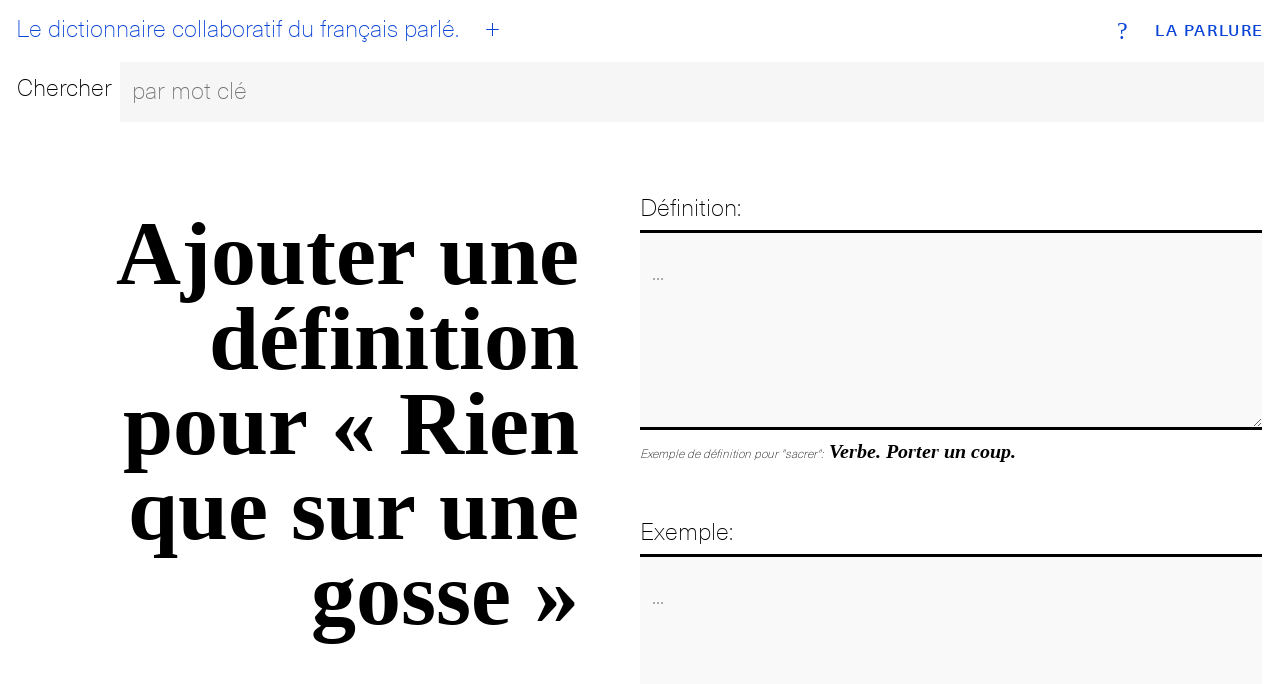

--- FILE ---
content_type: text/html; charset=utf-8
request_url: https://www.laparlure.com/terme/rien-que-sur-une-gosse/ajout/
body_size: 5439
content:
<!DOCTYPE html>
<html lang="fr">
  <head>
    <meta charset="UTF-8">
    <meta name="viewport" content="width=device-width, initial-scale=1.0">
    <meta http-equiv="X-UA-Compatible" content="ie=edge">

    <title>Ajouter Définition | La Parlure</title>

    <link rel="apple-touch-icon" sizes="180x180" href="/apple-touch-icon.png?v=wAX86OPQyl">
    <link rel="icon" type="image/png" sizes="32x32" href="/favicon-32x32.png?v=wAX86OPQyl">
    <link rel="icon" type="image/png" sizes="16x16" href="/favicon-16x16.png?v=wAX86OPQyl">
    <link rel="manifest" href="/site.webmanifest?v=wAX86OPQyl">
    <link rel="mask-icon" href="/safari-pinned-tab.svg?v=wAX86OPQyl" color="#5bbad5">
    <link rel="shortcut icon" href="/favicon.ico?v=wAX86OPQyl">
    <meta name="apple-mobile-web-app-title" content="La Parlure">
    <meta name="application-name" content="La Parlure">
    <meta name="msapplication-TileColor" content="#da532c">
    <meta name="theme-color" content="#ffffff">

    
      <script async src="https://www.googletagmanager.com/gtag/js?id=UA-8965052-1"></script>
      <script>
        window.dataLayer = window.dataLayer || [];
        function gtag(){dataLayer.push(arguments);}
        gtag('js', new Date());
        gtag('config', 'UA-8965052-1');
      </script>
    

    

    <script type="text/javascript">
      window.LA_PARLURE_ADD_URL = '/ajout/';
      window.LAPARLURE_SEARCH_PAGE_URL = '/recherche/';
    </script>

    
  <link rel="stylesheet" href="https://d3ph7ylguiegpu.cloudfront.net/static/app-944e39a7.707159d7f3a1.css" />
<script type="module" crossorigin="" src="https://d3ph7ylguiegpu.cloudfront.net/static/app-4a735259.68b329da9893.js"></script>

  </head>
  <body class="alt">
    <div class="wrap wrap--index">
      <div class="bg bg--index"></div>
<div class="header">
  <div class="top-nav">
    <a class="brand" href="/">La Parlure</a>
    <a class="tagline" href="/">
      <div id="btn__home"></div>
      Le dictionnaire collaboratif du français parlé.
    </a>
    <a class="btn__add" href="/ajout/"><abbr>+</abbr></a>
    <a class="btn__info" href="/page/a-propos/"><abbr>?</abbr></a>
  </div>
  <form action="/recherche/" method="get">
    <fieldset class="search__bar">
      <div class="row">
        <div class="search__label"><label for="search_input">Chercher</label></div>
        <div class="search__bar">
          <input class="search__field" id="search_input" name="q" placeholder="par mot clé" autocomplete="off"></input>
        </div>
      </div>
    </fieldset>
  </form>
</div>

      
  <div id='searchResultsContainer' style='display:none'></div>

  <div class="add__new add__new--alt2 hideOnSearchResults">
    <form method='post' action='/terme/rien-que-sur-une-gosse/ajout/'>
      <input type="hidden" name="csrfmiddlewaretoken" value="zPZoehou0rcOuZKv7HHgri6hTeVr4nyjVCKSTCV8STmBpWJb1vYrvDssTOiKC3HM">

      <fieldset class="basic__input">
        <div class="row">
          <div class="col-sm-6 col-xs-12">
            <h1 class="section__header">Ajouter une définition pour «&nbsp;Rien que sur une gosse&nbsp;»</h1>
          </div>
          <div class="col-sm-6 submit__expression">
            

            <div class="input__group">
  <div class="label__right">
    <label for="add__definition">Définition:</label>
  </div>
  <div class="input__right">
    <textarea name="description" cols="50" rows="4" class="input__field" placeholder="..." maxlength="1024" required id="id_description">
</textarea>

    

    <span class="add__example"><span>Exemple de définition pour "sacrer":</span> Verbe. Porter un coup.</span>
  </div>
</div>

<div class="input__group">
  <div class="label__right">
    <label for="add__example">Exemple:</label>
  </div>
  <div class="input__right">
    <textarea name="example" cols="50" rows="4" class="input__field" placeholder="..." maxlength="1024" required id="id_example">
</textarea>

    

    <span class="add__example"><span>Exemple pour "mouiller":</span> Il va mouiller tout à l'heure.</span>
  </div>
</div>

<div class="input__group">
  <div class="input__right">
    <label for="add__definition">Veuillez retaper ce mot:</label>
    <img src="/captcha/image/fd59d5a1d9a7239e17d51949d65ab850b0e54ba0/" alt="captcha" class="captcha" />
<input type="hidden" name="captcha_0" value="fd59d5a1d9a7239e17d51949d65ab850b0e54ba0" required id="id_captcha_0"><input type="text" name="captcha_1" required id="id_captcha_1" autocapitalize="off" autocomplete="off" autocorrect="off" spellcheck="false">

    

    <span class="add__example"><span>Cliquez l'image si celle-ci n'est pas claire.</span></span>
  </div>
</div>

<div class="input__group">
  <div class="input__right">
    <button class="btn btn--100" type="submit">Soumettre</button>
  </div>
</div>


          </div>
        </div>
      </fieldset>
    </form>
  </div>

    </div>

    <footer class="footer">
      <div class="site-info"><span>© 2009-2026 La Parlure. Tous droits réservés.</span></div>
      <div class="band">
        <ul>
          <li><a href="/page/a-propos/">À propos</a></li>
        </ul>
      </div>
    </footer>

    
  
  <link rel="stylesheet" href="https://d3ph7ylguiegpu.cloudfront.net/static/searchBar-92081ab3.83dda64f32a1.css" />
<script type="module" crossorigin="" src="https://d3ph7ylguiegpu.cloudfront.net/static/new-68de5203.f7b180dccf77.js"></script>
<link href="https://d3ph7ylguiegpu.cloudfront.net/static/searchBar-b23915e4.bf53b2828da8.js" type="text/javascript" crossorigin="anonymous" rel="modulepreload" as="script" />

  </body>
</html>

--- FILE ---
content_type: text/javascript; charset="utf-8"
request_url: https://d3ph7ylguiegpu.cloudfront.net/static/new-68de5203.f7b180dccf77.js
body_size: 2
content:
import{$ as c}from"./searchBar-b23915e4.js";window.$=c;c(function(){c("img.captcha").click(function(){c.getJSON("/captcha/refresh/",function(a){c(".captcha").attr("src",a.image_url),c("#id_captcha_0").val(a.key)})})});
